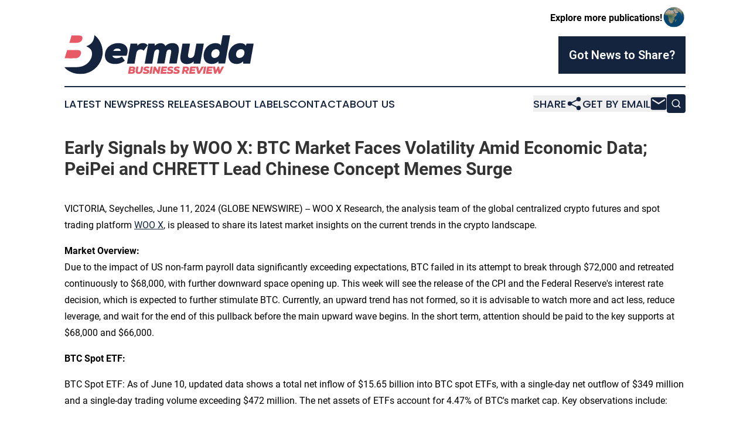

--- FILE ---
content_type: text/html;charset=utf-8
request_url: https://www.bermudabusinessreview.com/article/719003152-early-signals-by-woo-x-btc-market-faces-volatility-amid-economic-data-peipei-and-chrett-lead-chinese-concept-memes-surge
body_size: 7053
content:
<!DOCTYPE html>
<html lang="en">
<head>
  <title>Early Signals by WOO X: BTC Market Faces Volatility Amid Economic Data; PeiPei and CHRETT Lead Chinese Concept Memes Surge | Bermuda Business Review</title>
  <meta charset="utf-8">
  <meta name="viewport" content="width=device-width, initial-scale=1">
    <meta name="description" content="Bermuda Business Review is an online news publication focusing on business &amp; economy in the Bermuda: Informing on business and economy news in Bermuda">
    <link rel="icon" href="https://cdn.newsmatics.com/agp/sites/bermudabusinessreview-favicon-1.png" type="image/png">
  <meta name="csrf-token" content="jQNGe9T3V6z2IuPj9cnfrRz6n7UsE9_29IpeOlisGpU=">
  <meta name="csrf-param" content="authenticity_token">
  <link href="/css/styles.min.css?v6eb3bc323562751890e3a74b24e16ad07f30b1f7" rel="stylesheet" data-turbo-track="reload">
  <link rel="stylesheet" href="/plugins/vanilla-cookieconsent/cookieconsent.css?v6eb3bc323562751890e3a74b24e16ad07f30b1f7">
  
<style type="text/css">
    :root {
        --color-primary-background: rgba(20, 36, 63, 0.1);
        --color-primary: #14243F;
        --color-secondary: #c64d56;
    }
</style>

  <script type="importmap">
    {
      "imports": {
          "adController": "/js/controllers/adController.js?v6eb3bc323562751890e3a74b24e16ad07f30b1f7",
          "alertDialog": "/js/controllers/alertDialog.js?v6eb3bc323562751890e3a74b24e16ad07f30b1f7",
          "articleListController": "/js/controllers/articleListController.js?v6eb3bc323562751890e3a74b24e16ad07f30b1f7",
          "dialog": "/js/controllers/dialog.js?v6eb3bc323562751890e3a74b24e16ad07f30b1f7",
          "flashMessage": "/js/controllers/flashMessage.js?v6eb3bc323562751890e3a74b24e16ad07f30b1f7",
          "gptAdController": "/js/controllers/gptAdController.js?v6eb3bc323562751890e3a74b24e16ad07f30b1f7",
          "hamburgerController": "/js/controllers/hamburgerController.js?v6eb3bc323562751890e3a74b24e16ad07f30b1f7",
          "labelsDescription": "/js/controllers/labelsDescription.js?v6eb3bc323562751890e3a74b24e16ad07f30b1f7",
          "searchController": "/js/controllers/searchController.js?v6eb3bc323562751890e3a74b24e16ad07f30b1f7",
          "videoController": "/js/controllers/videoController.js?v6eb3bc323562751890e3a74b24e16ad07f30b1f7",
          "navigationController": "/js/controllers/navigationController.js?v6eb3bc323562751890e3a74b24e16ad07f30b1f7"          
      }
    }
  </script>
  <script>
      (function(w,d,s,l,i){w[l]=w[l]||[];w[l].push({'gtm.start':
      new Date().getTime(),event:'gtm.js'});var f=d.getElementsByTagName(s)[0],
      j=d.createElement(s),dl=l!='dataLayer'?'&l='+l:'';j.async=true;
      j.src='https://www.googletagmanager.com/gtm.js?id='+i+dl;
      f.parentNode.insertBefore(j,f);
      })(window,document,'script','dataLayer','GTM-KGCXW2X');
  </script>

  <script>
    window.dataLayer.push({
      'cookie_settings': 'delta'
    });
  </script>
</head>
<body class="df-5 is-subpage">
<noscript>
  <iframe src="https://www.googletagmanager.com/ns.html?id=GTM-KGCXW2X"
          height="0" width="0" style="display:none;visibility:hidden"></iframe>
</noscript>
<div class="layout">

  <!-- Top banner -->
  <div class="max-md:hidden w-full content universal-ribbon-inner flex justify-end items-center">
    <a href="https://www.affinitygrouppublishing.com/" target="_blank" class="brands">
      <span class="font-bold text-black">Explore more publications!</span>
      <div>
        <img src="/images/globe.png" height="40" width="40" class="icon-globe"/>
      </div>
    </a>
  </div>
  <header data-controller="hamburger">
  <div class="content">
    <div class="header-top">
      <div class="flex gap-2 masthead-container justify-between items-center">
        <div class="mr-4 logo-container">
          <a href="/">
              <img src="https://cdn.newsmatics.com/agp/sites/bermudabusinessreview-logo-1.svg" alt="Bermuda Business Review"
                class="max-md:!h-[60px] lg:!max-h-[115px]" height="67"
                width="auto" />
          </a>
        </div>
        <button class="hamburger relative w-8 h-6">
          <span aria-hidden="true"
            class="block absolute h-[2px] w-9 bg-[--color-primary] transform transition duration-500 ease-in-out -translate-y-[15px]"></span>
          <span aria-hidden="true"
            class="block absolute h-[2px] w-7 bg-[--color-primary] transform transition duration-500 ease-in-out translate-x-[7px]"></span>
          <span aria-hidden="true"
            class="block absolute h-[2px] w-9 bg-[--color-primary] transform transition duration-500 ease-in-out translate-y-[15px]"></span>
        </button>
        <a href="/submit-news" class="max-md:hidden button button-upload-content button-primary w-fit">
          <span>Got News to Share?</span>
        </a>
      </div>
      <!--  Screen size line  -->
      <div class="absolute bottom-0 -ml-[20px] w-screen h-[1px] bg-[--color-primary] z-50 md:hidden">
      </div>
    </div>
    <!-- Navigation bar -->
    <div class="navigation is-hidden-on-mobile" id="main-navigation">
      <div class="w-full md:hidden">
        <div data-controller="search" class="relative w-full">
  <div data-search-target="form" class="relative active">
    <form data-action="submit->search#performSearch" class="search-form">
      <input type="text" name="query" placeholder="Search..." data-search-target="input" class="search-input md:hidden" />
      <button type="button" data-action="click->search#toggle" data-search-target="icon" class="button-search">
        <img height="18" width="18" src="/images/search.svg" />
      </button>
    </form>
  </div>
</div>

      </div>
      <nav class="navigation-part">
          <a href="/latest-news" class="nav-link">
            Latest News
          </a>
          <a href="/press-releases" class="nav-link">
            Press Releases
          </a>
          <a href="/about-labels" class="nav-link">
            About Labels
          </a>
          <a href="/contact" class="nav-link">
            Contact
          </a>
          <a href="/about" class="nav-link">
            About Us
          </a>
      </nav>
      <div class="w-full md:w-auto md:justify-end">
        <div data-controller="navigation" class="header-actions hidden">
  <button class="nav-link flex gap-1 items-center" onclick="window.ShareDialog.openDialog()">
    <span data-navigation-target="text">
      Share
    </span>
    <span class="icon-share"></span>
  </button>
  <button onclick="window.AlertDialog.openDialog()" class="nav-link nav-link-email flex items-center gap-1.5">
    <span data-navigation-target="text">
      Get by Email
    </span>
    <span class="icon-mail"></span>
  </button>
  <div class="max-md:hidden">
    <div data-controller="search" class="relative w-full">
  <div data-search-target="form" class="relative active">
    <form data-action="submit->search#performSearch" class="search-form">
      <input type="text" name="query" placeholder="Search..." data-search-target="input" class="search-input md:hidden" />
      <button type="button" data-action="click->search#toggle" data-search-target="icon" class="button-search">
        <img height="18" width="18" src="/images/search.svg" />
      </button>
    </form>
  </div>
</div>

  </div>
</div>

      </div>
      <a href="/submit-news" class="md:hidden uppercase button button-upload-content button-primary w-fit">
        <span>Got News to Share?</span>
      </a>
      <a href="https://www.affinitygrouppublishing.com/" target="_blank" class="nav-link-agp">
        Explore more publications!
        <img src="/images/globe.png" height="35" width="35" />
      </a>
    </div>
  </div>
</header>

  <div id="main-content" class="content">
    <div id="flash-message"></div>
    <h1>Early Signals by WOO X: BTC Market Faces Volatility Amid Economic Data; PeiPei and CHRETT Lead Chinese Concept Memes Surge</h1>
<div class="press-release">
  
      <p align="left" style="padding-left:0pt;">VICTORIA, Seychelles, June  11, 2024  (GLOBE NEWSWIRE) -- WOO X Research, the analysis team of the global centralized crypto futures and spot trading platform <a href="https://www.globenewswire.com/Tracker?data=Nnd56iJbm3VdJvvGwdmwug-Zp0c3aH1Pl0fa7BXSbHSFt17ZbIFFDQGJgmPZMI7fO05J-ekj7y98gEewKQju8Q==" rel="nofollow" target="_blank"><u>WOO X</u></a>, is pleased to share its latest market insights on the current trends in the crypto landscape.<br></p>  <p><strong>Market Overview:</strong><br>Due to the impact of US non-farm payroll data significantly exceeding expectations, BTC failed in its attempt to break through $72,000 and retreated continuously to $68,000, with further downward space opening up. This week will see the release of the CPI and the Federal Reserve's interest rate decision, which is expected to further stimulate BTC. Currently, an upward trend has not formed, so it is advisable to watch more and act less, reduce leverage, and wait for the end of this pullback before the main upward wave begins. In the short term, attention should be paid to the key supports at $68,000 and $66,000.</p>  <p><strong>BTC Spot ETF:</strong></p>  <p>BTC Spot ETF: As of June 10, updated data shows a total net inflow of $15.65 billion into BTC spot ETFs, with a single-day net outflow of $349 million and a single-day trading volume exceeding $472 million. The net assets of ETFs account for 4.47% of BTC's market cap. Key observations include:</p>  <ul type="disc">
<li style="margin-top:12pt;">GBTC: Single-day net outflow of $40 million, cumulative net outflow of $18 billion, single-day trading volume of $166 million, current net asset value of $19.74 billion.</li>
<li>IBIT: Single-day net inflow of $168 million.</li>
<li>FBTC: Single-day net outflow of $3 million, cumulative net inflow of $10 billion, single-day trading volume of $176 million, current net asset value of $12.09 billion.</li>
<li style="margin-bottom:12pt;">ARKB: Single-day net inflow of $0, cumulative net inflow of $3 billion, single-day trading volume of $51.92 million, current net asset value of $3.41 billion.</li>
</ul>  <p><strong>Significant Daily Gainers:</strong></p>  <ul type="disc">
<li style="margin-top:12pt;">Chinese Concept Memes: The most watched in the market right now is PeiPei, with its highest market cap today exceeding $100 million, having risen more than 100 times from its bottom. Currently, its on-chain liquidity exceeds $2 million, with a 24-hour trading volume reaching $18 million. CHRETT is the Chinese concept counterpart of BRETT. BRETT recently hit a new high, with its market cap once exceeding $1.6 billion. Stimulated by this, CHRETT has risen 8 times from its bottom, reaching a market cap of $3.5 million, but it still has a considerable gap compared to BRETT.</li>
<li>SPIKE (single-day increase over 50%): SPIKE is Matt Furie's first recorded artwork, followed by Hoppy, Pepe, Andy, Brett, Landwolf, Birddog. Its IP image is a pink dragon. On June 11, a new video was released detailing Spike's origins, drawing community attention. SPIKE's current market cap is $40 million, with on-chain liquidity of $808,000 and a 24-hour trading volume of $13.48 million.</li>
<li style="margin-bottom:12pt;">LeverFi (single-day increase of 13%): OmniZK is a Bitcoin security verification protocol launched by LeverFi, allowing developers to create complex, interoperable DeFi applications by shifting complex logic to the EVM network and verifying results through zkOracles relays. Recently, it was announced that the upgrade from the developer network to the testnet will take place on June 18. Stimulated by this news, the token has shown strong performance recently.<br>
</li>
</ul>  <p>To learn more about WOO X, download our app or visit <a href="https://www.globenewswire.com/Tracker?data=Nnd56iJbm3VdJvvGwdmwug_pge1Y1FfJhujrGN3pIkO_R6RrWMTWmGGXywyzDc11zN88KvJkoc5isNx4VPGZ4w==" rel="nofollow" target="_blank"><u>WOO X</u></a></p>  <p style="padding-left:0pt;">Contact: media@woo.network</p>  <p><strong>About WOO X</strong></p>  <p><a href="https://www.globenewswire.com/Tracker?data=Nnd56iJbm3VdJvvGwdmwuh40yVic4qAmq8uSuXb9QlWwx3SubPXzWxUN11nz_g41cqcMoUOjNWfAFrv0IK90jw==" rel="nofollow" target="_blank"><u>WOO X</u></a> is a global centralized crypto futures and spot trading platform offering best-in-class liquidity and price execution. WOO X has an average daily volume exceeding $600 million and is home to hundreds of thousands of traders worldwide. WOO X traders benefit from radical transparency through our industry-first live <a href="https://www.globenewswire.com/Tracker?data=QxqSg8czHG6EB4nzq43Zqvcom9pABKHMnJVTkPlfL9vVZD7SaRf8qAUXYPEWNHAaUAcshuEIOUDDdJRez1PNxE5qqu0tyLDDtRE3dKu5fPcfLfnb6PrS88FvHgP2Hybey5zft8uDTxF1S3eAZJpWCg==" rel="nofollow" target="_blank"><u>Proof of Reserves &amp; liabilities dashboard</u></a> and the company's mission to maintain the trust of its growing community of traders.</p>  <p><strong><em>Disclaimer</em></strong></p>  <p><em>The content above is neither a recommendation for investment and trading strategies nor does it constitute an investment offer, solicitation, or recommendation of any product or service. The content is for informational sharing purposes only. Anyone who makes or changes the investment decision based on the content shall undertake the result or loss by himself/herself.</em></p> <img class="__GNW8366DE3E__IMG" src="https://www.globenewswire.com/newsroom/ti?nf=OTE1MTk0NiM2MzEyMTk0IzUwMDEyMjQxNA=="> <br><img src="https://ml.globenewswire.com/media/ZDg4Njc1MjMtMzIxMy00NTI0LTkwNGUtM2I4ZTU1NmNhYzg3LTUwMDEyMjQxNA==/tiny/WOO-X.png" referrerpolicy="no-referrer-when-downgrade"><p><a href="https://www.globenewswire.com/NewsRoom/AttachmentNg/c18e9211-8b5c-43c9-9fac-84159dcde6cd" rel="nofollow"><img src="https://ml.globenewswire.com/media/c18e9211-8b5c-43c9-9fac-84159dcde6cd/small/woo-x-additional-s-png.png" border="0" width="150" height="32" alt="Primary Logo"></a></p>
    <p>
  Legal Disclaimer:
</p>
<p>
  EIN Presswire provides this news content "as is" without warranty of any kind. We do not accept any responsibility or liability
  for the accuracy, content, images, videos, licenses, completeness, legality, or reliability of the information contained in this
  article. If you have any complaints or copyright issues related to this article, kindly contact the author above.
</p>
<img class="prtr" src="https://www.einpresswire.com/tracking/article.gif?t=5&a=D6hQXT7fJFUtvWxJ&i=NtmYWlmm5gorO9oC" alt="">
</div>

  </div>
</div>
<footer class="footer footer-with-line">
  <div class="content flex flex-col">
    <p class="footer-text text-sm mb-4 order-2 lg:order-1">© 1995-2026 Newsmatics Inc. dba Affinity Group Publishing &amp; Bermuda Business Review. All Rights Reserved.</p>
    <div class="footer-nav lg:mt-2 mb-[30px] lg:mb-0 flex gap-7 flex-wrap justify-center order-1 lg:order-2">
        <a href="/about" class="footer-link">About</a>
        <a href="/archive" class="footer-link">Press Release Archive</a>
        <a href="/submit-news" class="footer-link">Submit Press Release</a>
        <a href="/legal/terms" class="footer-link">Terms &amp; Conditions</a>
        <a href="/legal/dmca" class="footer-link">Copyright/DMCA Policy</a>
        <a href="/legal/privacy" class="footer-link">Privacy Policy</a>
        <a href="/contact" class="footer-link">Contact</a>
    </div>
  </div>
</footer>
<div data-controller="dialog" data-dialog-url-value="/" data-action="click->dialog#clickOutside">
  <dialog
    class="modal-shadow fixed backdrop:bg-black/20 z-40 text-left bg-white rounded-full w-[350px] h-[350px] overflow-visible"
    data-dialog-target="modal"
  >
    <div class="text-center h-full flex items-center justify-center">
      <button data-action="click->dialog#close" type="button" class="modal-share-close-button">
        ✖
      </button>
      <div>
        <div class="mb-4">
          <h3 class="font-bold text-[28px] mb-3">Share us</h3>
          <span class="text-[14px]">on your social networks:</span>
        </div>
        <div class="flex gap-6 justify-center text-center">
          <a href="https://www.facebook.com/sharer.php?u=https://www.bermudabusinessreview.com" class="flex flex-col items-center font-bold text-[#4a4a4a] text-sm" target="_blank">
            <span class="h-[55px] flex items-center">
              <img width="40px" src="/images/fb.png" alt="Facebook" class="mb-2">
            </span>
            <span class="text-[14px]">
              Facebook
            </span>
          </a>
          <a href="https://www.linkedin.com/sharing/share-offsite/?url=https://www.bermudabusinessreview.com" class="flex flex-col items-center font-bold text-[#4a4a4a] text-sm" target="_blank">
            <span class="h-[55px] flex items-center">
              <img width="40px" height="40px" src="/images/linkedin.png" alt="LinkedIn" class="mb-2">
            </span>
            <span class="text-[14px]">
            LinkedIn
            </span>
          </a>
        </div>
      </div>
    </div>
  </dialog>
</div>

<div data-controller="alert-dialog" data-action="click->alert-dialog#clickOutside">
  <dialog
    class="fixed backdrop:bg-black/20 modal-shadow z-40 text-left bg-white rounded-full w-full max-w-[450px] aspect-square overflow-visible"
    data-alert-dialog-target="modal">
    <div class="flex items-center text-center -mt-4 h-full flex-1 p-8 md:p-12">
      <button data-action="click->alert-dialog#close" type="button" class="modal-close-button">
        ✖
      </button>
      <div class="w-full" data-alert-dialog-target="subscribeForm">
        <img class="w-8 mx-auto mb-4" src="/images/agps.svg" alt="AGPs" />
        <p class="md:text-lg">Get the latest news on this topic.</p>
        <h3 class="dialog-title mt-4">SIGN UP FOR FREE TODAY</h3>
        <form data-action="submit->alert-dialog#submit" method="POST" action="/alerts">
  <input type="hidden" name="authenticity_token" value="jQNGe9T3V6z2IuPj9cnfrRz6n7UsE9_29IpeOlisGpU=">

  <input data-alert-dialog-target="fullnameInput" type="text" name="fullname" id="fullname" autocomplete="off" tabindex="-1">
  <label>
    <input data-alert-dialog-target="emailInput" placeholder="Email address" name="email" type="email"
      value=""
      class="rounded-xs mb-2 block w-full bg-white px-4 py-2 text-gray-900 border-[1px] border-solid border-gray-600 focus:border-2 focus:border-gray-800 placeholder:text-gray-400"
      required>
  </label>
  <div class="text-red-400 text-sm" data-alert-dialog-target="errorMessage"></div>

  <input data-alert-dialog-target="timestampInput" type="hidden" name="timestamp" value="1769847580" autocomplete="off" tabindex="-1">

  <input type="submit" value="Sign Up"
    class="!rounded-[3px] w-full mt-2 mb-4 bg-primary px-5 py-2 leading-5 font-semibold text-white hover:color-primary/75 cursor-pointer">
</form>
<a data-action="click->alert-dialog#close" class="text-black underline hover:no-underline inline-block mb-4" href="#">No Thanks</a>
<p class="text-[15px] leading-[22px]">
  By signing to this email alert, you<br /> agree to our
  <a href="/legal/terms" class="underline text-primary hover:no-underline" target="_blank">Terms & Conditions</a>
</p>

      </div>
      <div data-alert-dialog-target="checkEmail" class="hidden">
        <img class="inline-block w-9" src="/images/envelope.svg" />
        <h3 class="dialog-title">Check Your Email</h3>
        <p class="text-lg mb-12">We sent a one-time activation link to <b data-alert-dialog-target="userEmail"></b>.
          Just click on the link to
          continue.</p>
        <p class="text-lg">If you don't see the email in your inbox, check your spam folder or <a
            class="underline text-primary hover:no-underline" data-action="click->alert-dialog#showForm" href="#">try
            again</a>
        </p>
      </div>

      <!-- activated -->
      <div data-alert-dialog-target="activated" class="hidden">
        <img class="w-8 mx-auto mb-4" src="/images/agps.svg" alt="AGPs" />
        <h3 class="dialog-title">SUCCESS</h3>
        <p class="text-lg">You have successfully confirmed your email and are subscribed to <b>
            Bermuda Business Review
          </b> daily
          news alert.</p>
      </div>
      <!-- alreadyActivated -->
      <div data-alert-dialog-target="alreadyActivated" class="hidden">
        <img class="w-8 mx-auto mb-4" src="/images/agps.svg" alt="AGPs" />
        <h3 class="dialog-title">Alert was already activated</h3>
        <p class="text-lg">It looks like you have already confirmed and are receiving the <b>
            Bermuda Business Review
          </b> daily news
          alert.</p>
      </div>
      <!-- activateErrorMessage -->
      <div data-alert-dialog-target="activateErrorMessage" class="hidden">
        <img class="w-8 mx-auto mb-4" src="/images/agps.svg" alt="AGPs" />
        <h3 class="dialog-title">Oops!</h3>
        <p class="text-lg mb-4">It looks like something went wrong. Please try again.</p>
        <form data-action="submit->alert-dialog#submit" method="POST" action="/alerts">
  <input type="hidden" name="authenticity_token" value="jQNGe9T3V6z2IuPj9cnfrRz6n7UsE9_29IpeOlisGpU=">

  <input data-alert-dialog-target="fullnameInput" type="text" name="fullname" id="fullname" autocomplete="off" tabindex="-1">
  <label>
    <input data-alert-dialog-target="emailInput" placeholder="Email address" name="email" type="email"
      value=""
      class="rounded-xs mb-2 block w-full bg-white px-4 py-2 text-gray-900 border-[1px] border-solid border-gray-600 focus:border-2 focus:border-gray-800 placeholder:text-gray-400"
      required>
  </label>
  <div class="text-red-400 text-sm" data-alert-dialog-target="errorMessage"></div>

  <input data-alert-dialog-target="timestampInput" type="hidden" name="timestamp" value="1769847580" autocomplete="off" tabindex="-1">

  <input type="submit" value="Sign Up"
    class="!rounded-[3px] w-full mt-2 mb-4 bg-primary px-5 py-2 leading-5 font-semibold text-white hover:color-primary/75 cursor-pointer">
</form>
<a data-action="click->alert-dialog#close" class="text-black underline hover:no-underline inline-block mb-4" href="#">No Thanks</a>
<p class="text-[15px] leading-[22px]">
  By signing to this email alert, you<br /> agree to our
  <a href="/legal/terms" class="underline text-primary hover:no-underline" target="_blank">Terms & Conditions</a>
</p>

      </div>

      <!-- deactivated -->
      <div data-alert-dialog-target="deactivated" class="hidden">
        <img class="w-8 mx-auto mb-4" src="/images/agps.svg" alt="AGPs" />
        <h3 class="dialog-title">You are Unsubscribed!</h3>
        <p class="text-lg">You are no longer receiving the <b>
            Bermuda Business Review
          </b>daily news alert.</p>
      </div>
      <!-- alreadyDeactivated -->
      <div data-alert-dialog-target="alreadyDeactivated" class="hidden">
        <img class="w-8 mx-auto mb-4" src="/images/agps.svg" alt="AGPs" />
        <h3 class="dialog-title">You have already unsubscribed!</h3>
        <p class="text-lg">You are no longer receiving the <b>
            Bermuda Business Review
          </b> daily news alert.</p>
      </div>
      <!-- deactivateErrorMessage -->
      <div data-alert-dialog-target="deactivateErrorMessage" class="hidden">
        <img class="w-8 mx-auto mb-4" src="/images/agps.svg" alt="AGPs" />
        <h3 class="dialog-title">Oops!</h3>
        <p class="text-lg">Try clicking the Unsubscribe link in the email again and if it still doesn't work, <a
            href="/contact">contact us</a></p>
      </div>
    </div>
  </dialog>
</div>

<script src="/plugins/vanilla-cookieconsent/cookieconsent.umd.js?v6eb3bc323562751890e3a74b24e16ad07f30b1f7"></script>
  <script src="/js/cookieconsent.js?v6eb3bc323562751890e3a74b24e16ad07f30b1f7"></script>

<script type="module" src="/js/app.js?v6eb3bc323562751890e3a74b24e16ad07f30b1f7"></script>
</body>
</html>


--- FILE ---
content_type: image/svg+xml
request_url: https://cdn.newsmatics.com/agp/sites/bermudabusinessreview-logo-1.svg
body_size: 7169
content:
<?xml version="1.0" encoding="UTF-8" standalone="no"?>
<svg
   xmlns:dc="http://purl.org/dc/elements/1.1/"
   xmlns:cc="http://creativecommons.org/ns#"
   xmlns:rdf="http://www.w3.org/1999/02/22-rdf-syntax-ns#"
   xmlns:svg="http://www.w3.org/2000/svg"
   xmlns="http://www.w3.org/2000/svg"
   id="Layer_1"
   data-name="Layer 1"
   viewBox="0 0 323.10001 67.460503"
   version="1.1"
   width="323.10001"
   height="67.460503">
  <metadata
     id="metadata55">
    <rdf:RDF>
      <cc:Work
         rdf:about="">
        <dc:format>image/svg+xml</dc:format>
        <dc:type
           rdf:resource="http://purl.org/dc/dcmitype/StillImage" />
      </cc:Work>
    </rdf:RDF>
  </metadata>
  <defs
     id="defs4">
    <style
       id="style2">.cls-1{fill:#14243f;}.cls-2{fill:#e75a65;}</style>
  </defs>
  <path
     class="cls-1"
     d="m 0,55.88 a 5.6,5.6 0 0 1 2.69,-0.3 c 7.2,-0.17 14.42,0.41 21.61,-0.38 8.39,-0.93 15,-4.78 19.65,-11.91 a 19.48,19.48 0 0 0 3.08,-9.32 c 0.49,-6.61 -2.12,-11 -8.14,-13.79 -0.46,-0.21 -1.07,-0.23 -1.35,-1.06 9,-3.09 13.23,-9.7 13.51,-19.12 8.69,5.93 15.86,20.08 13.91,34.38 a 38.8,38.8 0 0 1 -28.74,32 C 21.46,70.12 6.25,63.55 0,55.88 Z"
     id="path6" />
  <path
     class="cls-2"
     d="m 19.34,40.09 c 4.62,-0.17 8.58,-4.23 9,-8.82 0.29,-2.87 -1.2,-5 -4.12,-5.26 C 19.51,25.61 10.15,25.8 4.58,25.85 L 0.33,40.13 c 5.58,0.03 14.4,0.12 19.01,-0.04 z"
     id="path8" />
  <path
     class="cls-2"
     d="m 20.3,13.42 a 13.82,13.82 0 0 0 5.41,-1 c 2.91,-1.34 4.77,-3.53 5,-6.81 A 4.26,4.26 0 0 0 27.3,0.93 C 23.84,0.22 17.3,0.39 12.24,0.46 L 8.33,13.51 c 4.15,-0.02 9.5,0 11.97,-0.09 z"
     id="path10" />
  <path
     class="cls-1"
     d="M 106,35.62 H 81.85 c 0.35,3.08 4.13,4.42 6.93,4.42 a 16.53,16.53 0 0 0 9.38,-2.8 l 5,7.07 a 26.64,26.64 0 0 1 -16.73,5.74 c -9.73,0 -17.36,-4.55 -17.36,-14.77 0,-14.78 12.32,-21.43 22.82,-21.43 12.29,0 19.5,8.13 14.11,21.77 z M 95.92,27.37 c 0.63,-5.47 -10.71,-5.67 -12.53,0 z"
     id="path12" />
  <path
     class="cls-1"
     d="m 124.4,14.73 0.14,3.79 a 11.19,11.19 0 0 1 9.17,-4.63 10.5,10.5 0 0 1 8.48,3.72 l -6.87,9.31 a 6.81,6.81 0 0 0 -5.39,-2.1 c -3.22,0 -6.3,2 -7.14,6.51 l -3.15,18 h -12.88 l 6.09,-34.6 z"
     id="path14" />
  <path
     class="cls-1"
     d="m 158.07,49.28 3.36,-19.18 c 0.7,-4 -0.35,-5.32 -2.66,-5.32 -2.31,0 -4.83,1.75 -5.53,5.52 l -3.36,19 h -12.81 l 6.09,-34.57 h 10.85 l 0.28,3.72 a 13.7,13.7 0 0 1 10.26,-4.46 c 3.5,0.07 6.58,1.68 7.77,4.91 a 16.26,16.26 0 0 1 12.32,-5 c 7.49,0 12.39,4.61 10.36,16.09 l -3.36,19.26 h -12.85 l 3.36,-19.18 c 0.63,-3.64 -0.77,-5.12 -2.66,-5.12 -2.17,0 -4.76,1.48 -5.39,5.26 l -3.36,19 z"
     id="path16" />
  <path
     class="cls-1"
     d="m 214.47,14.73 -3.36,19.12 c -0.77,4.27 1.47,5.73 3.85,5.73 3.09,0 6.24,-1.88 7.08,-6.44 l 3.22,-18.41 H 238 l -6.09,34.59 h -11.36 l 0.14,-3.78 a 16.77,16.77 0 0 1 -11.77,4.62 c -7.28,-0.07 -12.81,-3.92 -10.64,-16.24 l 3.27,-19.19 z"
     id="path18" />
  <path
     class="cls-1"
     d="m 270.05,0.27 h 12.88 l -8.61,49 h -11.48 l 0.07,-3.71 a 16.73,16.73 0 0 1 -12.18,4.34 c -8.54,-0.49 -13.09,-5.67 -13.09,-14.14 0,-12.6 8.89,-21.84 20.44,-21.84 4.41,0 7.42,1.4 8.89,3.71 z m -19.32,33.19 c 0,3.84 2.38,6.08 5.74,6.08 a 8.62,8.62 0 0 0 8.4,-8.74 c 0,-3.43 -1.82,-6.44 -5.74,-6.44 -4.41,0 -8.4,3.5 -8.4,9.1 z"
     id="path20" />
  <path
     class="cls-1"
     d="m 310.99,14.73 h 12.11 l -6.09,34.59 h -11.9 l 0.07,-3.71 A 16.73,16.73 0 0 1 293,49.95 c -8.61,-0.49 -13,-6.37 -13,-14.49 0,-11.9 8.89,-21.49 20.37,-21.49 4.9,0 8.05,1.68 9.38,4.48 z m -18,18.77 c 0,3.84 2.45,6.08 5.74,6.08 a 8.91,8.91 0 0 0 8.68,-9.09 c 0,-3.71 -2.1,-6.09 -5.95,-6.09 -4.4,-0.04 -8.46,3.46 -8.46,9.06 z"
     id="path22" />
  <path
     class="cls-2"
     d="m 116.96,54.56 c 2.24,0 4,0.94 4,2.93 a 3.19,3.19 0 0 1 -1.83,3 2.71,2.71 0 0 1 1.25,2.38 c 0,3.1 -3,4.07 -5.47,4.09 h -6.36 l 2.17,-12.35 z m -4.5,9.64 h 2.94 a 1.35,1.35 0 0 0 1.54,-1.36 1,1 0 0 0 -1.11,-1 h -2.95 z m 0.86,-4.93 h 2.79 c 0.83,0 1.29,-0.45 1.29,-1.07 0,-0.46 -0.3,-0.81 -0.92,-0.81 h -2.82 z"
     id="path24" />
  <path
     class="cls-2"
     d="m 134.55,54.58 -1.21,6.9 c -0.62,3.65 -2.81,5.66 -6.65,5.66 -3.62,0 -5.65,-1.92 -5,-5.7 l 1.2,-6.86 h 3.48 l -1.2,6.86 c -0.36,1.95 0.44,2.76 1.85,2.76 1.41,0 2.5,-0.85 2.82,-2.72 l 1.22,-6.9 z"
     id="path26" />
  <path
     class="cls-2"
     d="m 143.19,57.95 a 4,4 0 0 0 -2.73,-0.79 c -0.9,0 -1.87,0.3 -1.87,1.07 0,0.77 0.77,0.81 1.87,0.92 2.18,0.25 4.35,1.22 4.35,3.58 0,3.21 -3,4.53 -6.19,4.53 -2.15,0 -3.81,-0.47 -5.13,-2.17 l 2.31,-2.2 a 4.19,4.19 0 0 0 3.37,1.39 c 1.23,0 2.15,-0.45 2.15,-1.2 0,-0.54 -0.65,-0.9 -1.89,-1 -2.38,-0.23 -4.37,-0.86 -4.37,-3.32 0,-3.15 3,-4.42 5.89,-4.42 a 6,6 0 0 1 4.36,1.46 z"
     id="path28" />
  <path
     class="cls-2"
     d="m 145.12,66.91 2.17,-12.35 h 3.48 l -2.17,12.35 z"
     id="path30" />
  <path
     class="cls-2"
     d="m 159.55,61.5 c 0.18,-1.48 0.26,-2.23 0.33,-2.7 l 0.75,-4.24 h 3.51 l -2.17,12.35 h -3 l -4,-6.65 -0.43,2.7 -0.69,4 h -3.52 l 2.22,-12.4 h 3 z"
     id="path32" />
  <path
     class="cls-2"
     d="m 173.71,66.91 h -9.88 L 166,54.56 h 9.41 l -0.52,2.93 h -6 l -0.3,1.77 h 5.61 l -0.51,2.84 h -5.61 l -0.34,1.87 h 6.44 z"
     id="path34" />
  <path
     class="cls-2"
     d="m 184.04,57.95 a 4,4 0 0 0 -2.73,-0.79 c -0.9,0 -1.87,0.3 -1.87,1.07 0,0.77 0.77,0.81 1.87,0.92 2.18,0.25 4.35,1.22 4.35,3.58 0,3.21 -3,4.53 -6.19,4.53 -2.15,0 -3.81,-0.47 -5.13,-2.17 l 2.31,-2.2 a 4.19,4.19 0 0 0 3.37,1.39 c 1.23,0 2.15,-0.45 2.15,-1.2 0,-0.54 -0.65,-0.9 -1.89,-1 -2.38,-0.23 -4.37,-0.86 -4.37,-3.32 0,-3.15 3,-4.42 5.89,-4.42 a 6,6 0 0 1 4.36,1.46 z"
     id="path36" />
  <path
     class="cls-2"
     d="m 195.13,57.95 a 4,4 0 0 0 -2.74,-0.79 c -0.9,0 -1.87,0.3 -1.87,1.07 0,0.77 0.78,0.81 1.87,0.92 2.19,0.25 4.36,1.22 4.36,3.58 0,3.21 -3,4.53 -6.19,4.53 -2.15,0 -3.81,-0.47 -5.14,-2.17 l 2.31,-2.2 a 4.2,4.2 0 0 0 3.37,1.39 c 1.24,0 2.16,-0.45 2.16,-1.2 0,-0.54 -0.66,-0.9 -1.89,-1 -2.38,-0.23 -4.38,-0.86 -4.38,-3.32 0,-3.15 3,-4.42 5.9,-4.42 a 6,6 0 0 1 4.35,1.46 z"
     id="path38" />
  <path
     class="cls-2"
     d="m 211.86,66.91 h -3.7 l -2.17,-4 h -1.36 l -0.71,4 h -3.49 l 2.17,-12.35 h 6 c 2.81,0 4.13,1.7 4.13,3.62 a 4.23,4.23 0 0 1 -3.33,4.36 l 2.47,4.16 z m -6.24,-9.56 -0.53,3 h 2.57 c 1.78,-0.12 2.44,-3 0.5,-3 z"
     id="path40" />
  <path
     class="cls-2"
     d="m 222.67,66.91 h -9.88 l 2.17,-12.35 h 9.4 l -0.51,2.93 h -6 l -0.3,1.77 h 5.61 l -0.51,2.84 h -5.61 l -0.33,1.87 h 6.44 z"
     id="path42" />
  <path
     class="cls-2"
     d="m 230.82,66.97 h -3.4 l -2.95,-12.41 h 3.87 l 0.75,3.71 0.75,4.57 2.38,-4.57 2.06,-3.71 h 3.86 z"
     id="path44" />
  <path
     class="cls-2"
     d="m 236.35,66.91 2.2,-12.35 h 3.48 l -2.17,12.35 z"
     id="path46" />
  <path
     class="cls-2"
     d="m 251.55,66.91 h -9.9 l 2.17,-12.35 h 9.4 l -0.51,2.93 h -6 l -0.3,1.77 h 5.61 l -0.51,2.84 h -5.61 l -0.34,1.87 H 252 Z"
     id="path48" />
  <path
     class="cls-2"
     d="m 265.97,66.89 h -3 l -1.15,-5.91 -3.16,5.91 h -2.82 L 253.4,54.56 h 3.81 c 1,5.28 1,6.28 1,7.2 l 3.55,-7.2 h 2.42 l 1.07,7.2 3.44,-7.2 h 3.81 z"
     id="path50" />
</svg>
